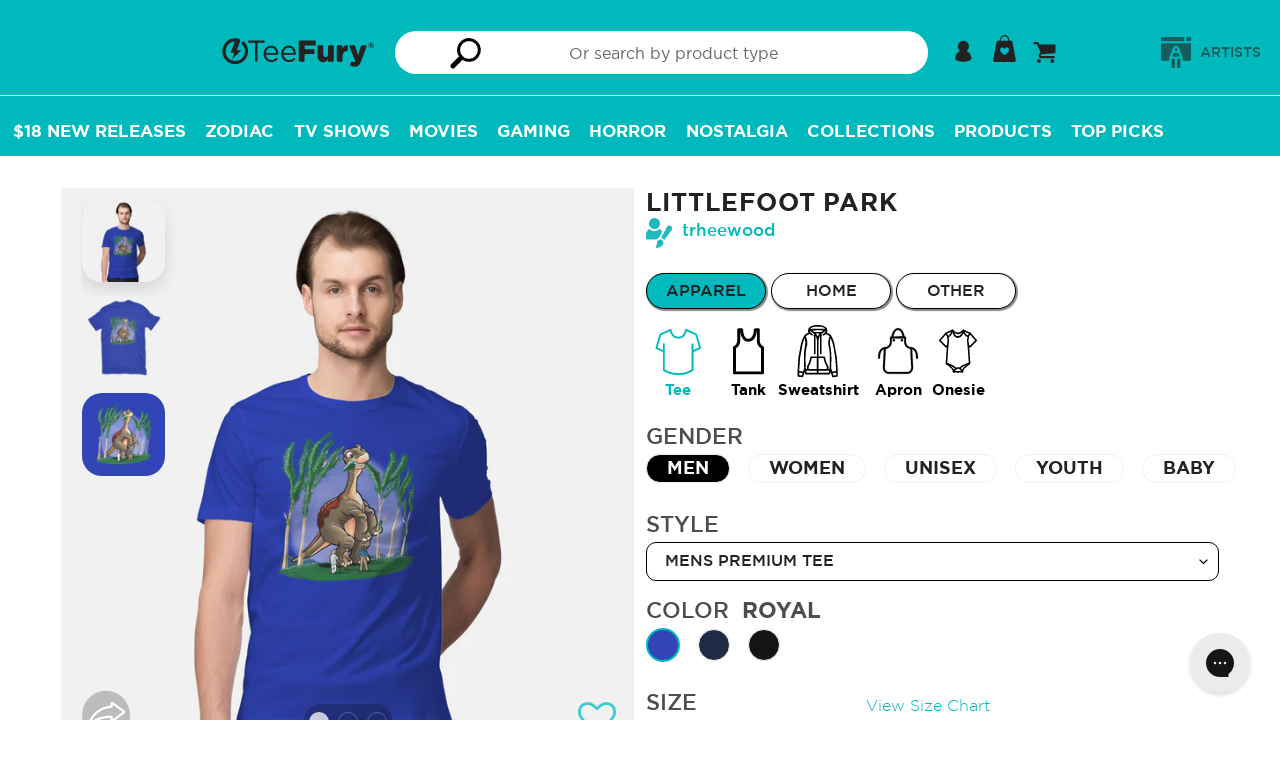

--- FILE ---
content_type: application/javascript; charset=utf-8
request_url: https://searchanise-ef84.kxcdn.com/preload_data.9i4h6h5q6I.js
body_size: 13444
content:
window.Searchanise.preloadedSuggestions=['star wars','doctor who','star trek','lord of the rings','sailor moon','harry potter','one piece','final fantasy','dr who','demon slayer','dungeons and dragons','stranger things','studio ghibli','cowboy bebop','back to the future','monty python','avatar the last airbender','teenage mutant ninja turtles','calvin and hobbes','hollow knight','what we do in the shadows','kpop demon hunters','princess bride','super mario','nightmare before christmas','gen x','resident evil','jurassic park','ninja turtles','elden ring','adventure time','my hero academia','game of thrones','attack on titan','supernatural tv show','kingdom hearts','jujutsu kaisen','black cat','sonic the hedgehog','bobs burgers','power rangers','hello kitty','the simpsons','ugly christmas sweaters','ted lasso','chainsaw man','scooby doo','the last of us','star wars tee','dark souls','spider man','cookie monster','zip up hoodies','cat tshirts','rick and morty','animal crossing','the office','the legend of zelda','wednesday addams','x men','weekly tee','evil dead','spirited away','on sale','how to train your dragon','hazbin hotel','mens 3xl','re shirt','my neighbor totoro','sesame street','the mandalorian','in the dark','serenity firefly','final fantasy 7','who all the','horror movies','darth vader','alice in wonderland','of p','gravity falls','street fighter','mega man','the cult','princess mononoke','black cats','indiana jones','chrono trigger','star wars cat','one piece anime','sci fi','the thing','magic the','last of us','taylor swift','dragon ball z','i of','buffy the vampire slayer','baby onesie','god of war','the transformers','of horror','he man','you black','comic books','blade runner','halloween cat','mass effect','premium tees','monster hunter','howl\'s moving castle','stephen king','the lord of the rings','genshin impact','top cat','zip-up sweatshirts','breaking bad','die hard','legend of zelda link','lilo and stitch','im your cat','fullmetal alchemist','black tea','twin peaks','heavy weight','black and green','teenage mutant','pi day','golden girls','godzilla kaiju','super emo','john wick','friday the 13th','mens premium','warhammer 40k','coffee and','bee and','monty python holy grail','mortal kombat','retro gaming','the peanuts','indoor cat','harley quinn','starry night','the labyrinth','hunter x hunter','spy x family','owl house','five nights at freddy\'s','big trouble in little china','i’d be at','deadpool tees','the muppets','jojo\'s bizarre adventure','v neck','the room','dungeons & dragons','lord of','ghost busters','hitchhikers guide to the galaxy','my little pony','beetle juice','invader zim','its to','cat skull','boba fett','we all rot','x files','snoopy and woodstock','aliens xenomorph','marvel comics','final fantasy xiv','post apocalyptic','mad max','k size-3xl','slay the','the way of','the boys','addams family','shonen anime','the black phone','black cat christmas','x mas','ninja turtle','south park','plus ultra','cult of the lamb','bob\'s burgers','valentine\'s day','run the','black knight','league of legends','silent hill','winnie the pooh','the witcher','solo leveling','captain america','the crow','hot rod','dead pool','st patrick\'s day','christmas sweater','green day','guardians of the galaxy','stardew valley','link zelda','the one piece','super mario bros','ghostbusters tees','my hero','nom nom','one color design','pulp fiction','jack skellington','vp021 cat','dragonball z','magic the gathering','final fantasy vii','steven universe','van gogh','the black knight','dc comics','futurama shirt','space cat','parks and rec','baldur\'s gate','scott pilgrim','go sports','world of warcraft','lo pan','books original art','long sleeve','no face','black hole dice','hocus pocus','el black bat','bag end','anime tank','deadpool wolverine','bluey dad','disney who','neon genesis evangelion','dragon ball','legen of zelda','one punch man','lion king','death note','howls moving castle','donkey kong','helluva boss','mario kart','make a','good omens','yu yu hakusho','the shining','masters of the universe','the goonies','bat cat','full metal alchemist','sea of','alien movie','metal gear solid','gi joe','king of the','dark tower','iron man','michael myers','k pop demon hunters','over the garden wall','daft punk','nintendo tees','totoro tshirts','red panda','battlestar galactica','ugly sweater','mickey mouse','lost boys','80\'s sci fi','rocky horror picture show','it crowd','supernatural winchester','iron maiden','soul of a','bender futurama','its to go','are you','wonder woman','barbie movie','star trek tag','deadpool and wolverine','dead space','freddy krueger','neverending story','vintage tees','ukiyo e','music band','iron giant','the club','space balls','dungeon master','firefly tees','lotr tees','the dark side','princess leia','4xl shirts','red dead','dr who christmas','legend of zelda','muppets animal','grab bag','for all','obi wan','late night the','the grinch','house of the dragon','tarot card','care bears','charlie brown','princess peach','band tees','the tick','monkey island','pedro pascal','kiki delivery service','the princess bride','great wave','christmas vacation','spider verse','the owl house','beauty and the beast','bluey muffin','cobra kai','thunder cats','fall out','he-man masters of the universe','reading books','inside out','ugly christmas sweater','shadow the hedgehog','wizard of oz','toy story','dragon age','godzilla one','board game','sponge bob','dragon quest','beavis and butthead','disney princess','home alone','david bowie','ghost band','the nightmare before christmas','this is','the flash','dungeon and dragons','pee wee','miles morales','love cats','pokemon gen','life in is','baby yoda','han solo','ghost in the shell','do not','gilmore girls','spy family','little mermaid','digimon tees','pac man','one summer','the big lebowski','le petit','dark side','spider punk','pinky and the brain','megan lara','pop culture','green dragon','get in loser','black mage','cat yin','eddie munson','cloud strife','friends tv show','black clover','weird al','firefly serenity','laptop sleeve','children tee','space cowboy','the joker','i love','horizon zero dawn','me in','black panther','venture brothers','bob ross','doctor who t','hp lovecraft','fight club','mean girls','shaun of the dead','hot in','the last unicorn','shower curtain','bride of frankenstein','jason voorhees','the beatles','night on','samurai jack','power ranger','powerpuff girls','dark crystal','may the be','valentines day','marty mcfly','juju kaisen','pink floyd','devil may cry','fantastic four','crash bandicoot','cat christmas','at at walker','care bear','keanu reeves','disney villain','the batman','avatar last airbender','holy grail','star wars rebel','shower curtains','spider gwen','they live','metal music','barbie doll','the mummy','pacific rim','the x files','death star','cheshire cat','gaming rug','vault boy','and hobbes','army of darkness','predator movie','looney tunes','cat mug','rocky horror','anime monster','star wars christmas','cyber punk','mash up','star trek shirt','doctor who christmas','doctor who shirt','alien xenomorph','bio shock','space kitty','emotional support animal','gym shirts','she ra','destiny the game','fairy tail','back to the future mens','no is good','electric mayhem','disney halloween','baldurs gate','heavy metal','who\'s the','mars attacks','generation x','tv girl','horror skull','sailor jupiter','cup head','haunted mansion','str wars','edgar allan poe','lower decks','king kong','howls castle','derpy tiger','assassins creed','monty python black knight','girl in','courage the cowardly dog','peter pan','star wars red','pee wee herman','labyrinth tee','anti social','moon knight','twilight zone','better call saul','totoro hoodie','red dwarf','boo ghost','full metal','final fantasy ix','nuka cola','walking dead','cyberpunk edgerunners','fathers day','the it crowd','bad omens','green lantern','k pop','the expanse','a garden','yu gi oh','donnie darko','gift card','king of the hill','art the clown','rocket raccoon','oliver and','bleach anime','critical role','elder scrolls','funny tshirt','family guy','the lost boys','tank girl','anime aprons','i the','optimus prime','kamen rider','storm trooper','karate kid','k-pop demon hunters','snow white','red ninja','creature from the black lagoon','ghibli studio','final fantasy x','ahsoka tano','never ending story','mario bros','top gun','breakfast club','tim burton','red dead redemption','hitchhikers guide','board games','die hard christmas','cat coffee','wicked musical','rainbow brite','gundam tee','saint seiya','steven rhodes','bill and ted','the sandman','lucky cat','the legend of','bluey bandit','james bond','moo deng','sailor mars','soot sprite','pro wrestling','guardian cat','scarlet witch','the moon','mens size 5xl','cherry blossom','fifth element','samurai champloo','the warriors','ninja turtles leo','gojo satoru','studio ghibli tees','delicious in dungeon','big bang theory','brooklyn nine nine','demon hunters','hunger games','final fantasy 16','umbrella academy','dnd dice','night fury','art nouveau','womens sale','sugar skull','calvin and hobbes star wars','axolotl tee','halloween michael myers','oogie boogie','venture bros','food apron','muffin bluey','poison ivy','the beetle','lgbtq pride','junji ito','grim reaper','new year','the hobbit','mystery bag','squid game','schitt\'s creek','joy division','soul eater','futurama fry','womens tees','video games','yuyu hakusho','arcane vi','i am no man','arcane jinx','mighty morphin','me man punch','my chemical romance','roy kent','dead by','life is strange','regular show','last unicorn','revenge of the','hellfire club','galaxy quest','into the','tank tops','fast and furious','hell kitty','peanuts dr who','puppy cat','plague doctor','sailor scouts','mine craft','breath of the wild','spongebob squarepants','ron swanson','mob psycho 100','calvin hobbes','kirby tees','time travel','the x-files','be kind','banned books','bob’s burgers','gambit x-men','black phillip','hip hop','this is fine','star fox','sam raimi','stranger things eddie','samus aran','silence of the lambs','labyrinth the','the walking dead','kill bill','teen titans','the beagles','ren and stimpy','ghost face','jurassic world','little shop of horrors','bluey mom','final fantasy 14','tokyo ghoul','rogue x-men','half life','jessica rabbit','one punch','mystery machine','mens tees','baseball tee','tears of the kingdom','kpop demon hunter','candy corn','cat cult','apothecary diaries','glitchy gorilla','majoras mask','roger rabbit','mega trek','fallout vault boy','the office show','space ghost','homer simpson','dog pool','tokyo revengers','millennium falcon','bender tee','the fish','middle earth','dark wing','baba yaga','bandit heeler','harry potter dr who','the little mermaid','the lion king','green ranger','portal game','avatar aang tee','oregon trail','edward scissorhands','the last starfighter','killer rabbit','four of the','red dead redemption 2','kermit the frog','monsters inc','darth maul','tomb raider','studio mootant','texas chainsaw massacre','dragon ball super','creature from the lagoon','black tie','sailor on hoodie','luffy gear 5','cute black','in japan','1st gen','women\'s tees','lost tv show','krampus shirt','speed racer','wheel of time','transformers soundwave','nightmare on elm street','jackie daytona','aliens movie','the dark tower','80s movies','christmas cat','black mirror','emotional support','apex legends','stained glass','yin yang','ugly christmas','saja boys','wall e','legend of','cute cthulhu','pet collar','big lebowski','and butthead','4th of july','dot grid notebook','st patricks day','john carpenter the thing','abbey road','critical roll','holiday sweater','bioshock tee','trick r treat','bruce lee','one club','ghost cat','none shall pass','pumpkin spice','retro wormhole','zelda tees','queen band','all over print','that girl','jojo bizarre adventure','good omen','clone wars','metroid shirt','goblin king','shirt woo','shiny firefly','terrifier art the clown','this is the way','calvin and','red fall','everything is fine','anime sweatshirts','tmnt hoodies','scott pilgrim vs the world','metal gear','the avengers','captain planet','super moo','the foot','mental health','the good place','disney funny','ori and the blind forest','douglas adams','the kiss','halloween cat ghost','sumi e','the muppets animal','stay puft','racerback tank','untitled goose game','cardcaptor sakura','sailor moon luna','willy wonka','grogu and mandalorian','d&d dragon','scream movie','assassin\'s creed','magic card game','lego space','the terminator','monty python rabbit','nier automata','black cats christmas','kaiju no 8','kiki\'s delivery service','seven deadly sins','duct tape','x-men rogue','chinese new year','japanese art','freddie mercury','soul reaper','wu tang','star wars japanese','despicable me','pirates of the caribbean','all might','space princess','national park','demon slayer hoodie','tank top','cute dinosaurs','anybody want a peanut','my little','drag race','harry potter christmas','dan da dan','strong women','rebel scum','martin show','bluey grannies','t shirt','call of duty','sword art online','long sleeve tees','sherlock holmes','dean winchester','the dude','dr stone','ted lasso tees','linkin park','steamboat willie','final fantasy 6','wolf man','banjo kazooie','hazbin hotel alastor','john carpenter','justice league','disney world','camp crystal lake','conan the barbarian','led zeppelin','enamel pin','blink 182 band','phone cases','chun li','slytherin house','wu tang clan','peanuts princess bride','80\'s cartoon','nintendo l','pokemon tee','demon hunter','dumpster fire','neon moon','donald duck','sailor pluto','dungeons dragons','iphone 14 phone case','best friend','neil gaiman','big and','blood born','among us','dr doom','doctor doom','dr who peanuts','snoopy and et','day of the dead','skeletor tee','t rex','michael jackson','sonic and tails','bubble bobble','everything everywhere all at once','black mage final fantasy','video game','rebels star wars','naruto shippuden','astro boy','red xiii','lets go','shiba inu','ghost of tsushima','bad wolf','blues brothers','ice cream','anime gym','deathly hallows','silent op','plants vs zombies','ozzy osbourne','game too','the godfather','tis but a scratch','corpse bride','star wars empire','my romance','master roshi','mystery science theater 3000','bluey bingo','clockwork orange','snoopy star wars','superman tees','berserk anime','dr seuss','the tom','gi joe cobra','like my','vincent price','how to train your dragon tee','weeping angel','peace was never an option','schitts creek','daredevil tees','darth vader dark side','star wars andor','big trouble','doctor who tardis','buffy the vampire slayer tees','weyland yutani','tron the movie','initial d','hell divers','mandalorian tees','hayao miyazaki','quentin tarantino','resident evil 4','kool aid','land before time','jaws tees','delicious in','kimetsu no yaiba','big foot','i believe','community tv show','bluey christmas','star trek the bold','robin hood','macho man','zoro one piece','bugs bunny','stargate sg-1','david lynch','transformers decepticons','lone star','the cure','trash panda','10th doctor','legend if zelda','doctor strange','rick and morty tshirt','red hood','five nights','lunar new year','death sandman','soylent green','the dark crystal','bad batch','always sunny','league of legends arcane','tri haryadi','jujutsu kaisen gojo','i hate','hazbin hotel tees','gurren lagann','ugly sweaters','rick morty','moth man','goose game','year of the dragon','earthworm jim','wicked movie','obi wan kenobi','toothless tee','queen of hearts','dog print','80s cartoon','mob psycho','captain marvel','kpop demon','r2 d2','danger a','blue lock','coffee books','m bison','dr who starry night','welcome to','sailor venus','mega man x','straw hat','christmas star wars','starship troopers','dark knight','bojack horseman','iron mando','ash vs evil dead','star trek womens','sailor mercury','arrested development','kong kong','barbie oppenheimer','original art','clair obscur','year of the dragon 2024','doom slayer','ice cube','the boys tv','gym tanks','the golden girls','game boy','star trek lower decks','miyazaki universe','wild robot','13th doctor','godzilla king','final fantasy 8','i choose violence','harry potter cats','flight of the','she hulk','fantastic beasts','gen x raised on hose water','lisa frank','hero adam','last airbender','women t-shirt','office space','beastie boys','big bird','a christmas story','pennywise the clown','animal muppet','animal skull','book dragon','sleeping beauty','miser brothers','with antlers','luke skywalker','the tardis','shadow and','tinker bell','disney christmas','frieren beyond journeys end','t shirts','deadpool unicorn','pin up','kids tee','david tennant','five nights at freddys','pride and','johnny depp','silk song','isla nublar','cat bus','roller derby','persona 5 royal','periodic table','the fifth element','charlie brown and snoopy','dad bod','i just','smash bros','wednesday and enid','bobs burger','samsung galaxy','rosie the riveter','oscar the grouch','space marine','jem and the holograms','space quest','dr moneker','stephen king dark tower','fullmetal alchemist brotherhood','air bender','star wars rebels','super mario tees','bluey granny','super emo friends','peanuts christmas','thanksgiving tee','bigger boat','cute animals','the little prince','d and d','lost tv','shovel knight','blue ninja','empire records','star field','sleepy hollow','tote bags','peaky blinders','black lagoon','computer tech','i have the flour','rabbit hole','made in','dungeons and cats','snoopy shower curtains','hang all','miskatonic university','luigi tees','bart simpson','phone case','sisters of','independence day','the last airbender','castle in the sky','cat shirt','avatar the legend of korra','free hugs','sonic and shadow','vivi black mage','dark cloud','batman the animated','it\'s okay','x wing','alfred hitchcock','ace ventura','the cat returns','corgi dog','lifting weights','fire force','your name','enamel pins','evangelion neon genesis','soot sprites','hollow knigh','hades game','ghostbusters hoodies','the venture brothers','tmnt leonardo','hot wheels','steve harrington','night burgers','kiss band','one piece chopper','funk vampire','where the wild things are','duck bunny','sailor moon crew','shin godzilla','blue shell','super smash','the matrix','digimon hoodie','death metal','flynn\'s arcade','pokemon halloween','lord of the rings gandalf','vampire tee','nakatomi plaza','christmas story','akira shirt','shadow of the colossus','dark magician','american dad','hallow knight','muppet show','existential dread','red shirt','nausicaa of the valley of the wind','naruto tees','father\'s day','red dward','bill murray','sailor on hoodies','classic monsters','v for vendetta','batman christmas','tatooine star wars','luna lovegood','say one','hello kitty style','fury road','pickle rick','deep space 9','tech support','marvin the martian','cat quest','final fantasy 10','garfield tee','bruno mota','read in peace','levi ackerman','ric flair','anime girl','outlaw star','finn and jake','bebop rocksteady','jack and sally','knight rider','fear and loathing','dream catcher','star war','captain spaulding','stitch and','grand theft auto','planet express','dnd fantasy','my neighbor','guns n roses','greek mythology','headless horseman','pocket monster','gi robot','bounty hunter','orange cat','saint patricks day','in my defense','food is love','majora\'s mask','anime workout','blood on the','my chemical','tmnt donatello','boggs nicolas','red five','d20 tees','nature art','the hulk','snoopy christmas','tie fighter','pans labyrinth','starry sky','best sellers','night in the woods','stitch christmas','master chief','i choose to','the monster from','back to the tardis','dead inside','salem\'s lot','shadow and bone','tmnt raphael','loki tees','science fiction','naruto sasuke','cartoon network','super sentai','hero academia','the simpsons bar','glow in the dark','hot fuzz','star wars hoodie','fight like a girl','ravenclaw house','call of','second breakfast','nezuko kamado','star wars japan','national lampoon christmas','work out','cat lady','old gods of','rock music','emperor\'s new groove','mos eisley','the big bang theory','final fantasy vi','swedish chef','monty python killer','american flag','coffee mug','arnold schwarzenegger','sky bison','nakatomi christmas','reservoir dogs','cute cat','bakugo katsuki','i want to believe','dark helmet','sushi cat','universe de','dungeon crawler','fall out boy','space invaders','code geass','the yellow','anime shirts','new york','silver the hedgehog','stainless tumbler','tiger shirt','indiana jones temple of doom','monster high','horizon forbidden west','wednesday addams tees','not today','lego movie','miraculous ladybug','mash up tees','baby billy','anti social social club','bird tees','dark humor','the punisher','football is','my happy','black fist','the dragon prince','peanuts halloween','cosmic beluga','science shirts','wolf moon','alien vs predator','pepperoni pizza','fox hoodies','book club','panda bear','marvel x men','obey cthulhu','godzilla wave','hellraiser pinhead','porco rosso','community shirts','big brother','nico robin','the simpsons t','niffler and','super nintendo','big hero 6','gym anime','samurai cat','doki doki','ms marvel','little prince','best dad','ugly christmas shirt','his dark','golden girls tshirt','old school','frankenstein and bride','how i met your mother','dragon of the west','futura ma','hang in there','lord of the rings womens','dr teeth and the electric mayhem','find your worth','crew neck sweatshirts','animal muppets','poison apple','killer clowns','2001 a space odyssey','minnie mouse','mushroom kingdom','battle tech','sons of anarchy','goblin slayer','jack sparrow','one piece luffy','sea of stars','slam dunk','shirts 4xl','the mummy movie','teenage mutant ninja turtle','final fantasy 9','halo game','groovy evil dead','wicked witch','zero nightmare before christmas','friends tv','toad mushroom','ellen ripley','sanderson sisters','izuku midoriya','marvel jesus','darkness legend','i think you should','halloween cats','cats anime','puss in boots','grinch christmas','blue eye samurai','felix the cat','big bang','st patricks','supernatural car','horror christmas','kung fu','guinea pig','peace maker','jon snow','disney haunted mansion','frog and toad','little miss','jean grey','sakura cardcaptor','mad hatter','black widow','kylo ren','legend of korra','count von count','fallout 4xl','muppet animal','tina belcher','star wars at-at','magical girl','boba tea','muppet christmas','dark side of the moon','big hero','twilight princess','sick sad world','steins gate','bowser mario','toothless dragon','its always sunny in philadelphia','gay pride','star wars snoopy','godzilla 4xl','christmas tees','of ragnarok','hoodie pullover','extra terrestrial','dinosaur print','live deliciously','team dark','judge dredd','punk rock','christmas tree','hot dog','studio ghibli tees spirited away','white rabbit','yin yang spirit','final fantasy viii','last dragon','arcane league of legends','hannibal lecter','sound of music','ghost stories','you can certainly try','saqman doctor who','eat trash','throne of','the exorcist','panda shirts','blues clues','the addams family','brave little bath bomb','destiny game','chat noir','funny shirt food','dungeons and','sailor saturn','book of magic','teen wolf','batman joker','cat ramen','red hot chili peppers','rings of power','as you wish','off shoulder','the twilight zone','it\'s a trap','godzilla and','rock bands','next level','yoda star wars','the martian','neon genesis','tote bag','hunter hunter','ultra man','alice and rabbit','big trouble in china','sandman death','sam and dean','something is the','expedition expedition 33','kung fu panda','what we do in the shadows and nadja','pew pew','street fighter tees','chicken butt','rebel alliance','super saiyan','one piece zoro','school house rock','robin hoodies','sweeney todd','wes anderson','be different','tengen uzui','not the mama','good place','overlook hotel','the bear','dumb and dumber','harry potter holiday','neo tokyo','himiko toga','kpop demon hunters derpy','merry christmas','dr teeth','ariel mermaid','tim shumate','i\'m in','tony tony chopper','motor cycle','red guy','iron fist','and cash','transformers hoodies','star watch','andor star wars','wings of','guilty gear','halloween tarot','hokusai monster','escape from new york','i fear on','blue tiger','we can do it','rogue gambit','midnight society','sailor moon christmas','heat miser','ralph wiggum','satoru gojo','doc brown','nicholas cage','don’t do','scorpion mortal kombat','leaf on the wind','pinky and the brain tees','mothers day','turning red','tardis and','time machine','solar system','cat wars','seinfeld tv','christmas shirts','black butler','naruto hoodie','tv shows','toilet bound hanako kun','sea witch','v beetlejuice','spyro the dragon','like a dragon','nebula cat','big o action','harry potter hufflepuff','ocarina of time','carl sagan','being awesome','death before decaf','vincent valentine','black metal','godzilla mothra','hajime no ippo','the orville','the witch','greetings from','bluey link','princess zelda','this land','dino dad','year of the rabbit','bear noise','star trek star wars','alien cat','darkest dungeon','peppa pig','space ghost coast to coast','johnny bravo','st patrick','the great wave','magneto was','dunder mifflin','fear is the mind killer','musical theater','mars attack','trafalgar law','rick and','miss piggy','tree of life','reading rainbow','miles morales spiderman','once a','chewy bluey','parks and','90s cartoon','obey me','g im old','supernatural tv show winchesters','hungry turtles','who framed roger rabbit','sakamoto days','sub zero','toejam and earl','80s villains','video game tees','sailor meow','hunter x hunter anime','black p','demon slayer inoskue','ready player one','interview with the vampire','pet tank','santa carla','polite jaws','pride rainbow','be afraid','nevermore academy','halloween hocus pocus','harley quinn and poison ivy','the lord of the rings tees','sesame star wars','christmas doctor who','van halen','fourth of july','christmas carol','the amazing','star wars cats','hail satan','toothless and','that time i got reincarnated as a slime','red panda hoodie','vinland saga','dr otto','dia de los muertos','kikis delivery service','mario movie','ying yang','warrior cats','ramen cat','steamed hams','ghost rider','fire demon','graphic tees','goonies never say die','bruce campbell','she read','power line','the neverending story','mr meeseeks','cobra commander','sword in the stone','claw machine','star trek red shirt','the scream of the cat','circus of values','be sad be','mind flayer','hakuna matata','national lampoon','dr who christmas sweater tshirt','mighty boosh','jaws movie','parks and recreation','cat tarot','back to','cat sweatshirt','ash williams','scooby who','just dance','see you space cowboy','tears in the rain','star wars leia','muppets christmas','goku gym','solar opposites','to hell and back','jojos bizarre adventure','tin tin','christmas cats','master sword','womens dr who','5th element','khorne flakes','its always sunny','men heavy weight','parappa the rapper','resident alien','fate of','darkwing duck','thomas the tank engine','disney shirts','hollow night','alien ripley','ein cowboy bebop','zodiac sign','halloween pet','today i to cat','polar bear','psych tv show','the last o us','sweet home','jedi priest','great pumpkin','totoro godzilla','beast wars','wednesday addams dance','ace attorney','buffalo bills','the hitchhiker\'s guide to the galaxy','flesh wound','bioshock infinite','muffin heeler','rap shirts','kill la kill','seinfeld all','cat books','dark souls tees','mikasa ackerman','secret of','waynes world','labyrinth pillow','gremlins gizmo','praise the sun','hail santa','side quest','umbrella corporation','i hate people','voltron legendary defender','big daddy','mel brooks','do no harm','true crime','there is no princess','last starfighter','pink droid','pirate ship','easter bunny','power puff girls','fun run','mighty neon','cat space','inigo montoya','gambit and rogue','a cage','mazinger z','kimetsu no yaiba women\'s','music lover','anakin skywalker','friday 13th','martial arts','star wars women','crystal lake','peanuts star wars','agatha all along','high school','chainsaw man power','vegeta tees','astronaut tee','the wire','stitch and lilo','ozzy fernandez','kame house','you can do it','tiger king','untitled goose','samurai star wars','ronin warrior','rebel star wars','dr who tardis','cowboy bebop spike','shut the','christmas long sleeve','girl power','bo katan','may the be with you','the iron giant','rain world','comma la','forest spirit','sabrina the teenage witch','abstract art','oshi no ko','pee-wee herman','ranking of kings','dangerous art','mad max fury road','law and','bluey deadpool','i like big books','team rocket','yippee ki yay','unicorn womens','streets of rage 2','spaceballs the tee','jojos bizarre','memento mori','alice in wonderland cat','power puff','board gaming','star trek christmas','the duck','dragon prince','i play','water tribe','lord if the rings','spiderman spider-verse','here come the grannies','11th doctor','jeff goldblum','the villains','jinx arcane','hanna barbera','fire emblem','wolverine mutant','catcher the','alien face hug','ramen tee','duck shirts','art deco','schrodinger\'s cat','too much peopling','save the planet','ghostface tee','santa claus','white cat','alien earth','silver shamrock','isaac clarke','king arthur','casey jones','coffee cat','star lord','jurassic kart','monkey king','horror movie','loki charms','step brothers','calvin and hobbes shirts','this is festive','short circuit','the expanse sci-fi','american psycho','dungeons and dragons cartoon','cthulhu christmas','fanta soda','dead by daylight','aku aku','the evil master','hulk hogan','star trek data','edgar poe','back to the mystery','fairy tale','midnight moon','dungeons and doggos','john green','yoshi mario','god of war ragnarok','possum mood','solid snake','this game','black sabbath','captain rex','we bare bears','sweet tooth','hero shadow','adopt a','jasmine dragon','goku black','were all gonna die','stranger things hopper','don\'t talk to','kaiju love','cornetto trilogy','disney villains','star wars death star','halloween game','princess bride peanuts','the doctor','soft kitty','custom text','legend of bluey','frida kahlo','trick or treat sam','beach towel','percy jackson','rudolph the red','anya forger','disenchantment luci','pineapple on pizza','the wave','war and peace','legacy of kain','elden ring tee','dr strange','dr whovian','the vvitch','jay and silent bob','sorcerer vs witch','invader zim gir','my friendship','the dinosaurs tv','adventure time cartoon','the smiths','man i love','xena warrior princess','are you afraid of the dark','super bros','bill cipher','the amazing of','lard lad','pocket tee','cat star wars','cat dad','fright night','he-man skeletor','dead boy','tom and jerry','samurai pillow','purple rain','orphan black','fox\'s sin of greed','star wars x-wing','super sonic','shape of','terry pratchett','demon slayer tank','avatar appa','game master','tuxedo mask','sam trick r treat','i am kenough','from the 1900s','teenage mutant ninja','purple phone case','deep space','boldly go','soldier boy','log horizon','mother\'s day','the book was better','final fantasy 2','different of','dj rabbit','mix tape','bea arthur','han and chewie','charlie brown christmas','cute as hell','craven ghostface scream','house of','i choose','the moon tarot','cat hoodie','the gunslinger','final space','the mask','sports tees','vault girl','harry potter ravenclaw','cones of dunshire','dragonball super','the count','our flag','bates motel','sailor neptune','flash gordon','black clover anime','weeping angels','best generation','cat rescue','rogue one','rose tyler','dune spice','assassination classroom','i love reading books','pink panther','amity island','trick or treat','mr rogers','fallout vault','guardians of the galaxy christmas','cat book','mens heavyweight anime','insert coin','you shall not pass','tales from the crypt','millenium falcon','star wars red 5','coraline tee','venom spider-man','jujutsu kaisen yuta','cat enterprise','bones tv','death in','sora kingdom of hearts','second breakfast club','inosuke hashibira','battle of the planets','v series','house of dragons','a team','count chocolate','star wars storm trooper','dungeons and dragon','baseball t','nine sols','tears in rain','art nouveau witch','aim to misbehave','one crazy','dance mom','knights who say ni','ed edd and eddy','house of dragon','cookiegawa wave','doctor who 13','hufflepuff quidditch','shy guy','chaotic neutral','tom sellers','bingo bluey','white ranger','12th doctor','cars movie','zelda link','doo van','the shire','x-men tee','mardi gras','the grannies','duran duran','totoro women','black ranger','texas chainsaw','pooh bear','sam eagle','super smash bros','jiji cat','jim carrey','hitchhiker\'s guide','chocobo moogle','dr pepper','men\'s long sleeved anime tee','ewok tees','the scream','marvel logo','star scream','king ghidorah','sarcasm tees','archer danger','stellar blade','ni no kuni','storm light','futurama war','80s music','face mask','breath of fire','aggretsuko women','ghost pokemon','funny cat','school house','opossum tee','phineas and ferb','kool aid man','she ra princess of power','arc raiders','trigun stampede','daily tee','men in black','the bad batch','ash evil dead','shield hero','green arrow','snoopy halloween','macho man randy savage','cat halloween','jill valentine','american horror','baby shark','face hugger','the breakfast club','i love you','jar jar','high school did','zip up hoodie','got tea','evil queen','the franke','re animator','pete and bas','eoli studio','night monkey','sea turtle'];

--- FILE ---
content_type: text/javascript; charset=utf-8
request_url: https://teefury.com/products/tee-mens-premium-littlefoot-park.js
body_size: 1884
content:
{"id":6728644591682,"title":"Littlefoot Park","handle":"tee-mens-premium-littlefoot-park","description":"\u003cp\u003eLittlefoot Park is a great Mens Premium Tee from our amazing collection of custom fandom inspired products.  This product was designed by trheewood, who is part of our exclusive pop-culture inspired artist community.\u003c\/p\u003e","published_at":"2022-03-21T21:30:14-04:00","created_at":"2022-03-21T16:27:38-04:00","vendor":"trheewood","type":"Tee","tags":["artist-trheewood","Category-Animation","color-black","color-dark-chocolate","color-navy","color-royal","gender-mens","Medium-Movies","Primary-The Land Before Time","PrimaryColor-Royal","product_type-tee","size-2xl","size-3xl","size-l","size-m","size-s","size-xl","style-premium","Tag-Adventure","Tag-Animation","Tag-Children","Tag-Dinosaur","Tag-Funny","Tag-Jurassic Park","Tag-Movies","Tag-The Land Before Time","zauto_gallery_littlefoot-park_trheewood"],"price":2800,"price_min":2800,"price_max":3000,"available":true,"price_varies":true,"compare_at_price":2800,"compare_at_price_min":2800,"compare_at_price_max":3000,"compare_at_price_varies":true,"variants":[{"id":39737834995778,"title":"Mens \/ Royal \/ S","option1":"Mens","option2":"Royal","option3":"S","sku":"55170-tee-men-pre-roy-s","requires_shipping":true,"taxable":true,"featured_image":{"id":28905168044098,"product_id":6728644591682,"position":1,"created_at":"2022-03-21T16:27:51-04:00","updated_at":"2022-03-21T16:27:51-04:00","alt":"Littlefoot Park-mens premium tee-trheewood","width":1200,"height":1200,"src":"https:\/\/cdn.shopify.com\/s\/files\/1\/1869\/0319\/products\/55170-collection-tee-men-pre-color-roy.jpg?v=1647894471","variant_ids":[39737834995778,39737835061314,39737835159618,39737835257922,39737835356226,39737835421762]},"available":true,"name":"Littlefoot Park - Mens \/ Royal \/ S","public_title":"Mens \/ Royal \/ S","options":["Mens","Royal","S"],"price":2800,"weight":141,"compare_at_price":2800,"inventory_management":null,"barcode":"","featured_media":{"alt":"Littlefoot Park-mens premium tee-trheewood","id":21217849606210,"position":1,"preview_image":{"aspect_ratio":1.0,"height":1200,"width":1200,"src":"https:\/\/cdn.shopify.com\/s\/files\/1\/1869\/0319\/products\/55170-collection-tee-men-pre-color-roy.jpg?v=1647894471"}},"requires_selling_plan":false,"selling_plan_allocations":[]},{"id":39737835061314,"title":"Mens \/ Royal \/ M","option1":"Mens","option2":"Royal","option3":"M","sku":"55170-tee-men-pre-roy-m","requires_shipping":true,"taxable":true,"featured_image":{"id":28905168044098,"product_id":6728644591682,"position":1,"created_at":"2022-03-21T16:27:51-04:00","updated_at":"2022-03-21T16:27:51-04:00","alt":"Littlefoot Park-mens premium tee-trheewood","width":1200,"height":1200,"src":"https:\/\/cdn.shopify.com\/s\/files\/1\/1869\/0319\/products\/55170-collection-tee-men-pre-color-roy.jpg?v=1647894471","variant_ids":[39737834995778,39737835061314,39737835159618,39737835257922,39737835356226,39737835421762]},"available":true,"name":"Littlefoot Park - Mens \/ Royal \/ M","public_title":"Mens \/ Royal \/ M","options":["Mens","Royal","M"],"price":2800,"weight":154,"compare_at_price":2800,"inventory_management":null,"barcode":"","featured_media":{"alt":"Littlefoot Park-mens premium tee-trheewood","id":21217849606210,"position":1,"preview_image":{"aspect_ratio":1.0,"height":1200,"width":1200,"src":"https:\/\/cdn.shopify.com\/s\/files\/1\/1869\/0319\/products\/55170-collection-tee-men-pre-color-roy.jpg?v=1647894471"}},"requires_selling_plan":false,"selling_plan_allocations":[]},{"id":39737835159618,"title":"Mens \/ Royal \/ L","option1":"Mens","option2":"Royal","option3":"L","sku":"55170-tee-men-pre-roy-l","requires_shipping":true,"taxable":true,"featured_image":{"id":28905168044098,"product_id":6728644591682,"position":1,"created_at":"2022-03-21T16:27:51-04:00","updated_at":"2022-03-21T16:27:51-04:00","alt":"Littlefoot Park-mens premium tee-trheewood","width":1200,"height":1200,"src":"https:\/\/cdn.shopify.com\/s\/files\/1\/1869\/0319\/products\/55170-collection-tee-men-pre-color-roy.jpg?v=1647894471","variant_ids":[39737834995778,39737835061314,39737835159618,39737835257922,39737835356226,39737835421762]},"available":true,"name":"Littlefoot Park - Mens \/ Royal \/ L","public_title":"Mens \/ Royal \/ L","options":["Mens","Royal","L"],"price":2800,"weight":177,"compare_at_price":2800,"inventory_management":null,"barcode":"","featured_media":{"alt":"Littlefoot Park-mens premium tee-trheewood","id":21217849606210,"position":1,"preview_image":{"aspect_ratio":1.0,"height":1200,"width":1200,"src":"https:\/\/cdn.shopify.com\/s\/files\/1\/1869\/0319\/products\/55170-collection-tee-men-pre-color-roy.jpg?v=1647894471"}},"requires_selling_plan":false,"selling_plan_allocations":[]},{"id":39737835257922,"title":"Mens \/ Royal \/ XL","option1":"Mens","option2":"Royal","option3":"XL","sku":"55170-tee-men-pre-roy-xl","requires_shipping":true,"taxable":true,"featured_image":{"id":28905168044098,"product_id":6728644591682,"position":1,"created_at":"2022-03-21T16:27:51-04:00","updated_at":"2022-03-21T16:27:51-04:00","alt":"Littlefoot Park-mens premium tee-trheewood","width":1200,"height":1200,"src":"https:\/\/cdn.shopify.com\/s\/files\/1\/1869\/0319\/products\/55170-collection-tee-men-pre-color-roy.jpg?v=1647894471","variant_ids":[39737834995778,39737835061314,39737835159618,39737835257922,39737835356226,39737835421762]},"available":true,"name":"Littlefoot Park - Mens \/ Royal \/ XL","public_title":"Mens \/ Royal \/ XL","options":["Mens","Royal","XL"],"price":2800,"weight":191,"compare_at_price":2800,"inventory_management":null,"barcode":"","featured_media":{"alt":"Littlefoot Park-mens premium tee-trheewood","id":21217849606210,"position":1,"preview_image":{"aspect_ratio":1.0,"height":1200,"width":1200,"src":"https:\/\/cdn.shopify.com\/s\/files\/1\/1869\/0319\/products\/55170-collection-tee-men-pre-color-roy.jpg?v=1647894471"}},"requires_selling_plan":false,"selling_plan_allocations":[]},{"id":39737835356226,"title":"Mens \/ Royal \/ 2XL","option1":"Mens","option2":"Royal","option3":"2XL","sku":"55170-tee-men-pre-roy-2xl","requires_shipping":true,"taxable":true,"featured_image":{"id":28905168044098,"product_id":6728644591682,"position":1,"created_at":"2022-03-21T16:27:51-04:00","updated_at":"2022-03-21T16:27:51-04:00","alt":"Littlefoot Park-mens premium tee-trheewood","width":1200,"height":1200,"src":"https:\/\/cdn.shopify.com\/s\/files\/1\/1869\/0319\/products\/55170-collection-tee-men-pre-color-roy.jpg?v=1647894471","variant_ids":[39737834995778,39737835061314,39737835159618,39737835257922,39737835356226,39737835421762]},"available":true,"name":"Littlefoot Park - Mens \/ Royal \/ 2XL","public_title":"Mens \/ Royal \/ 2XL","options":["Mens","Royal","2XL"],"price":2900,"weight":209,"compare_at_price":2900,"inventory_management":null,"barcode":"","featured_media":{"alt":"Littlefoot Park-mens premium tee-trheewood","id":21217849606210,"position":1,"preview_image":{"aspect_ratio":1.0,"height":1200,"width":1200,"src":"https:\/\/cdn.shopify.com\/s\/files\/1\/1869\/0319\/products\/55170-collection-tee-men-pre-color-roy.jpg?v=1647894471"}},"requires_selling_plan":false,"selling_plan_allocations":[]},{"id":39737835421762,"title":"Mens \/ Royal \/ 3XL","option1":"Mens","option2":"Royal","option3":"3XL","sku":"55170-tee-men-pre-roy-3xl","requires_shipping":true,"taxable":true,"featured_image":{"id":28905168044098,"product_id":6728644591682,"position":1,"created_at":"2022-03-21T16:27:51-04:00","updated_at":"2022-03-21T16:27:51-04:00","alt":"Littlefoot Park-mens premium tee-trheewood","width":1200,"height":1200,"src":"https:\/\/cdn.shopify.com\/s\/files\/1\/1869\/0319\/products\/55170-collection-tee-men-pre-color-roy.jpg?v=1647894471","variant_ids":[39737834995778,39737835061314,39737835159618,39737835257922,39737835356226,39737835421762]},"available":true,"name":"Littlefoot Park - Mens \/ Royal \/ 3XL","public_title":"Mens \/ Royal \/ 3XL","options":["Mens","Royal","3XL"],"price":3000,"weight":222,"compare_at_price":3000,"inventory_management":null,"barcode":"","featured_media":{"alt":"Littlefoot Park-mens premium tee-trheewood","id":21217849606210,"position":1,"preview_image":{"aspect_ratio":1.0,"height":1200,"width":1200,"src":"https:\/\/cdn.shopify.com\/s\/files\/1\/1869\/0319\/products\/55170-collection-tee-men-pre-color-roy.jpg?v=1647894471"}},"requires_selling_plan":false,"selling_plan_allocations":[]},{"id":39737835520066,"title":"Mens \/ Navy \/ S","option1":"Mens","option2":"Navy","option3":"S","sku":"55170-tee-men-pre-nav-s","requires_shipping":true,"taxable":true,"featured_image":{"id":28905168207938,"product_id":6728644591682,"position":5,"created_at":"2022-03-21T16:27:51-04:00","updated_at":"2022-03-21T16:27:51-04:00","alt":"Littlefoot Park-mens premium tee-trheewood","width":1200,"height":1200,"src":"https:\/\/cdn.shopify.com\/s\/files\/1\/1869\/0319\/products\/55170-collection-tee-men-pre-color-nav.jpg?v=1647894471","variant_ids":[39737835520066,39737835618370,39737835683906,39737835749442,39737835913282,39737835946050]},"available":true,"name":"Littlefoot Park - Mens \/ Navy \/ S","public_title":"Mens \/ Navy \/ S","options":["Mens","Navy","S"],"price":2800,"weight":141,"compare_at_price":2800,"inventory_management":null,"barcode":"","featured_media":{"alt":"Littlefoot Park-mens premium tee-trheewood","id":21217849802818,"position":5,"preview_image":{"aspect_ratio":1.0,"height":1200,"width":1200,"src":"https:\/\/cdn.shopify.com\/s\/files\/1\/1869\/0319\/products\/55170-collection-tee-men-pre-color-nav.jpg?v=1647894471"}},"requires_selling_plan":false,"selling_plan_allocations":[]},{"id":39737835618370,"title":"Mens \/ Navy \/ M","option1":"Mens","option2":"Navy","option3":"M","sku":"55170-tee-men-pre-nav-m","requires_shipping":true,"taxable":true,"featured_image":{"id":28905168207938,"product_id":6728644591682,"position":5,"created_at":"2022-03-21T16:27:51-04:00","updated_at":"2022-03-21T16:27:51-04:00","alt":"Littlefoot Park-mens premium tee-trheewood","width":1200,"height":1200,"src":"https:\/\/cdn.shopify.com\/s\/files\/1\/1869\/0319\/products\/55170-collection-tee-men-pre-color-nav.jpg?v=1647894471","variant_ids":[39737835520066,39737835618370,39737835683906,39737835749442,39737835913282,39737835946050]},"available":true,"name":"Littlefoot Park - Mens \/ Navy \/ M","public_title":"Mens \/ Navy \/ M","options":["Mens","Navy","M"],"price":2800,"weight":154,"compare_at_price":2800,"inventory_management":null,"barcode":"","featured_media":{"alt":"Littlefoot Park-mens premium tee-trheewood","id":21217849802818,"position":5,"preview_image":{"aspect_ratio":1.0,"height":1200,"width":1200,"src":"https:\/\/cdn.shopify.com\/s\/files\/1\/1869\/0319\/products\/55170-collection-tee-men-pre-color-nav.jpg?v=1647894471"}},"requires_selling_plan":false,"selling_plan_allocations":[]},{"id":39737835683906,"title":"Mens \/ Navy \/ L","option1":"Mens","option2":"Navy","option3":"L","sku":"55170-tee-men-pre-nav-l","requires_shipping":true,"taxable":true,"featured_image":{"id":28905168207938,"product_id":6728644591682,"position":5,"created_at":"2022-03-21T16:27:51-04:00","updated_at":"2022-03-21T16:27:51-04:00","alt":"Littlefoot Park-mens premium tee-trheewood","width":1200,"height":1200,"src":"https:\/\/cdn.shopify.com\/s\/files\/1\/1869\/0319\/products\/55170-collection-tee-men-pre-color-nav.jpg?v=1647894471","variant_ids":[39737835520066,39737835618370,39737835683906,39737835749442,39737835913282,39737835946050]},"available":true,"name":"Littlefoot Park - Mens \/ Navy \/ L","public_title":"Mens \/ Navy \/ L","options":["Mens","Navy","L"],"price":2800,"weight":177,"compare_at_price":2800,"inventory_management":null,"barcode":"","featured_media":{"alt":"Littlefoot Park-mens premium tee-trheewood","id":21217849802818,"position":5,"preview_image":{"aspect_ratio":1.0,"height":1200,"width":1200,"src":"https:\/\/cdn.shopify.com\/s\/files\/1\/1869\/0319\/products\/55170-collection-tee-men-pre-color-nav.jpg?v=1647894471"}},"requires_selling_plan":false,"selling_plan_allocations":[]},{"id":39737835749442,"title":"Mens \/ Navy \/ XL","option1":"Mens","option2":"Navy","option3":"XL","sku":"55170-tee-men-pre-nav-xl","requires_shipping":true,"taxable":true,"featured_image":{"id":28905168207938,"product_id":6728644591682,"position":5,"created_at":"2022-03-21T16:27:51-04:00","updated_at":"2022-03-21T16:27:51-04:00","alt":"Littlefoot Park-mens premium tee-trheewood","width":1200,"height":1200,"src":"https:\/\/cdn.shopify.com\/s\/files\/1\/1869\/0319\/products\/55170-collection-tee-men-pre-color-nav.jpg?v=1647894471","variant_ids":[39737835520066,39737835618370,39737835683906,39737835749442,39737835913282,39737835946050]},"available":true,"name":"Littlefoot Park - Mens \/ Navy \/ XL","public_title":"Mens \/ Navy \/ XL","options":["Mens","Navy","XL"],"price":2800,"weight":191,"compare_at_price":2800,"inventory_management":null,"barcode":"","featured_media":{"alt":"Littlefoot Park-mens premium tee-trheewood","id":21217849802818,"position":5,"preview_image":{"aspect_ratio":1.0,"height":1200,"width":1200,"src":"https:\/\/cdn.shopify.com\/s\/files\/1\/1869\/0319\/products\/55170-collection-tee-men-pre-color-nav.jpg?v=1647894471"}},"requires_selling_plan":false,"selling_plan_allocations":[]},{"id":39737835913282,"title":"Mens \/ Navy \/ 2XL","option1":"Mens","option2":"Navy","option3":"2XL","sku":"55170-tee-men-pre-nav-2xl","requires_shipping":true,"taxable":true,"featured_image":{"id":28905168207938,"product_id":6728644591682,"position":5,"created_at":"2022-03-21T16:27:51-04:00","updated_at":"2022-03-21T16:27:51-04:00","alt":"Littlefoot Park-mens premium tee-trheewood","width":1200,"height":1200,"src":"https:\/\/cdn.shopify.com\/s\/files\/1\/1869\/0319\/products\/55170-collection-tee-men-pre-color-nav.jpg?v=1647894471","variant_ids":[39737835520066,39737835618370,39737835683906,39737835749442,39737835913282,39737835946050]},"available":true,"name":"Littlefoot Park - Mens \/ Navy \/ 2XL","public_title":"Mens \/ Navy \/ 2XL","options":["Mens","Navy","2XL"],"price":2900,"weight":209,"compare_at_price":2900,"inventory_management":null,"barcode":"","featured_media":{"alt":"Littlefoot Park-mens premium tee-trheewood","id":21217849802818,"position":5,"preview_image":{"aspect_ratio":1.0,"height":1200,"width":1200,"src":"https:\/\/cdn.shopify.com\/s\/files\/1\/1869\/0319\/products\/55170-collection-tee-men-pre-color-nav.jpg?v=1647894471"}},"requires_selling_plan":false,"selling_plan_allocations":[]},{"id":39737835946050,"title":"Mens \/ Navy \/ 3XL","option1":"Mens","option2":"Navy","option3":"3XL","sku":"55170-tee-men-pre-nav-3xl","requires_shipping":true,"taxable":true,"featured_image":{"id":28905168207938,"product_id":6728644591682,"position":5,"created_at":"2022-03-21T16:27:51-04:00","updated_at":"2022-03-21T16:27:51-04:00","alt":"Littlefoot Park-mens premium tee-trheewood","width":1200,"height":1200,"src":"https:\/\/cdn.shopify.com\/s\/files\/1\/1869\/0319\/products\/55170-collection-tee-men-pre-color-nav.jpg?v=1647894471","variant_ids":[39737835520066,39737835618370,39737835683906,39737835749442,39737835913282,39737835946050]},"available":true,"name":"Littlefoot Park - Mens \/ Navy \/ 3XL","public_title":"Mens \/ Navy \/ 3XL","options":["Mens","Navy","3XL"],"price":3000,"weight":222,"compare_at_price":3000,"inventory_management":null,"barcode":"","featured_media":{"alt":"Littlefoot Park-mens premium tee-trheewood","id":21217849802818,"position":5,"preview_image":{"aspect_ratio":1.0,"height":1200,"width":1200,"src":"https:\/\/cdn.shopify.com\/s\/files\/1\/1869\/0319\/products\/55170-collection-tee-men-pre-color-nav.jpg?v=1647894471"}},"requires_selling_plan":false,"selling_plan_allocations":[]},{"id":39737835978818,"title":"Mens \/ Black \/ S","option1":"Mens","option2":"Black","option3":"S","sku":"55170-tee-men-pre-blk-s","requires_shipping":true,"taxable":true,"featured_image":{"id":28905168437314,"product_id":6728644591682,"position":9,"created_at":"2022-03-21T16:27:52-04:00","updated_at":"2022-03-21T16:27:52-04:00","alt":"Littlefoot Park-mens premium tee-trheewood","width":1200,"height":1200,"src":"https:\/\/cdn.shopify.com\/s\/files\/1\/1869\/0319\/products\/55170-collection-tee-men-pre-color-blk.jpg?v=1647894472","variant_ids":[39737835978818,39737836011586,39737836044354,39737836077122,39737836109890,39737836142658]},"available":true,"name":"Littlefoot Park - Mens \/ Black \/ S","public_title":"Mens \/ Black \/ S","options":["Mens","Black","S"],"price":2800,"weight":141,"compare_at_price":2800,"inventory_management":null,"barcode":"","featured_media":{"alt":"Littlefoot Park-mens premium tee-trheewood","id":21217849999426,"position":9,"preview_image":{"aspect_ratio":1.0,"height":1200,"width":1200,"src":"https:\/\/cdn.shopify.com\/s\/files\/1\/1869\/0319\/products\/55170-collection-tee-men-pre-color-blk.jpg?v=1647894472"}},"requires_selling_plan":false,"selling_plan_allocations":[]},{"id":39737836011586,"title":"Mens \/ Black \/ M","option1":"Mens","option2":"Black","option3":"M","sku":"55170-tee-men-pre-blk-m","requires_shipping":true,"taxable":true,"featured_image":{"id":28905168437314,"product_id":6728644591682,"position":9,"created_at":"2022-03-21T16:27:52-04:00","updated_at":"2022-03-21T16:27:52-04:00","alt":"Littlefoot Park-mens premium tee-trheewood","width":1200,"height":1200,"src":"https:\/\/cdn.shopify.com\/s\/files\/1\/1869\/0319\/products\/55170-collection-tee-men-pre-color-blk.jpg?v=1647894472","variant_ids":[39737835978818,39737836011586,39737836044354,39737836077122,39737836109890,39737836142658]},"available":true,"name":"Littlefoot Park - Mens \/ Black \/ M","public_title":"Mens \/ Black \/ M","options":["Mens","Black","M"],"price":2800,"weight":154,"compare_at_price":2800,"inventory_management":null,"barcode":"","featured_media":{"alt":"Littlefoot Park-mens premium tee-trheewood","id":21217849999426,"position":9,"preview_image":{"aspect_ratio":1.0,"height":1200,"width":1200,"src":"https:\/\/cdn.shopify.com\/s\/files\/1\/1869\/0319\/products\/55170-collection-tee-men-pre-color-blk.jpg?v=1647894472"}},"requires_selling_plan":false,"selling_plan_allocations":[]},{"id":39737836044354,"title":"Mens \/ Black \/ L","option1":"Mens","option2":"Black","option3":"L","sku":"55170-tee-men-pre-blk-l","requires_shipping":true,"taxable":true,"featured_image":{"id":28905168437314,"product_id":6728644591682,"position":9,"created_at":"2022-03-21T16:27:52-04:00","updated_at":"2022-03-21T16:27:52-04:00","alt":"Littlefoot Park-mens premium tee-trheewood","width":1200,"height":1200,"src":"https:\/\/cdn.shopify.com\/s\/files\/1\/1869\/0319\/products\/55170-collection-tee-men-pre-color-blk.jpg?v=1647894472","variant_ids":[39737835978818,39737836011586,39737836044354,39737836077122,39737836109890,39737836142658]},"available":true,"name":"Littlefoot Park - Mens \/ Black \/ L","public_title":"Mens \/ Black \/ L","options":["Mens","Black","L"],"price":2800,"weight":177,"compare_at_price":2800,"inventory_management":null,"barcode":"","featured_media":{"alt":"Littlefoot Park-mens premium tee-trheewood","id":21217849999426,"position":9,"preview_image":{"aspect_ratio":1.0,"height":1200,"width":1200,"src":"https:\/\/cdn.shopify.com\/s\/files\/1\/1869\/0319\/products\/55170-collection-tee-men-pre-color-blk.jpg?v=1647894472"}},"requires_selling_plan":false,"selling_plan_allocations":[]},{"id":39737836077122,"title":"Mens \/ Black \/ XL","option1":"Mens","option2":"Black","option3":"XL","sku":"55170-tee-men-pre-blk-xl","requires_shipping":true,"taxable":true,"featured_image":{"id":28905168437314,"product_id":6728644591682,"position":9,"created_at":"2022-03-21T16:27:52-04:00","updated_at":"2022-03-21T16:27:52-04:00","alt":"Littlefoot Park-mens premium tee-trheewood","width":1200,"height":1200,"src":"https:\/\/cdn.shopify.com\/s\/files\/1\/1869\/0319\/products\/55170-collection-tee-men-pre-color-blk.jpg?v=1647894472","variant_ids":[39737835978818,39737836011586,39737836044354,39737836077122,39737836109890,39737836142658]},"available":true,"name":"Littlefoot Park - Mens \/ Black \/ XL","public_title":"Mens \/ Black \/ XL","options":["Mens","Black","XL"],"price":2800,"weight":191,"compare_at_price":2800,"inventory_management":null,"barcode":"","featured_media":{"alt":"Littlefoot Park-mens premium tee-trheewood","id":21217849999426,"position":9,"preview_image":{"aspect_ratio":1.0,"height":1200,"width":1200,"src":"https:\/\/cdn.shopify.com\/s\/files\/1\/1869\/0319\/products\/55170-collection-tee-men-pre-color-blk.jpg?v=1647894472"}},"requires_selling_plan":false,"selling_plan_allocations":[]},{"id":39737836109890,"title":"Mens \/ Black \/ 2XL","option1":"Mens","option2":"Black","option3":"2XL","sku":"55170-tee-men-pre-blk-2xl","requires_shipping":true,"taxable":true,"featured_image":{"id":28905168437314,"product_id":6728644591682,"position":9,"created_at":"2022-03-21T16:27:52-04:00","updated_at":"2022-03-21T16:27:52-04:00","alt":"Littlefoot Park-mens premium tee-trheewood","width":1200,"height":1200,"src":"https:\/\/cdn.shopify.com\/s\/files\/1\/1869\/0319\/products\/55170-collection-tee-men-pre-color-blk.jpg?v=1647894472","variant_ids":[39737835978818,39737836011586,39737836044354,39737836077122,39737836109890,39737836142658]},"available":true,"name":"Littlefoot Park - Mens \/ Black \/ 2XL","public_title":"Mens \/ Black \/ 2XL","options":["Mens","Black","2XL"],"price":2900,"weight":209,"compare_at_price":2900,"inventory_management":null,"barcode":"","featured_media":{"alt":"Littlefoot Park-mens premium tee-trheewood","id":21217849999426,"position":9,"preview_image":{"aspect_ratio":1.0,"height":1200,"width":1200,"src":"https:\/\/cdn.shopify.com\/s\/files\/1\/1869\/0319\/products\/55170-collection-tee-men-pre-color-blk.jpg?v=1647894472"}},"requires_selling_plan":false,"selling_plan_allocations":[]},{"id":39737836142658,"title":"Mens \/ Black \/ 3XL","option1":"Mens","option2":"Black","option3":"3XL","sku":"55170-tee-men-pre-blk-3xl","requires_shipping":true,"taxable":true,"featured_image":{"id":28905168437314,"product_id":6728644591682,"position":9,"created_at":"2022-03-21T16:27:52-04:00","updated_at":"2022-03-21T16:27:52-04:00","alt":"Littlefoot Park-mens premium tee-trheewood","width":1200,"height":1200,"src":"https:\/\/cdn.shopify.com\/s\/files\/1\/1869\/0319\/products\/55170-collection-tee-men-pre-color-blk.jpg?v=1647894472","variant_ids":[39737835978818,39737836011586,39737836044354,39737836077122,39737836109890,39737836142658]},"available":true,"name":"Littlefoot Park - Mens \/ Black \/ 3XL","public_title":"Mens \/ Black \/ 3XL","options":["Mens","Black","3XL"],"price":3000,"weight":222,"compare_at_price":3000,"inventory_management":null,"barcode":"","featured_media":{"alt":"Littlefoot Park-mens premium tee-trheewood","id":21217849999426,"position":9,"preview_image":{"aspect_ratio":1.0,"height":1200,"width":1200,"src":"https:\/\/cdn.shopify.com\/s\/files\/1\/1869\/0319\/products\/55170-collection-tee-men-pre-color-blk.jpg?v=1647894472"}},"requires_selling_plan":false,"selling_plan_allocations":[]}],"images":["\/\/cdn.shopify.com\/s\/files\/1\/1869\/0319\/products\/55170-collection-tee-men-pre-color-roy.jpg?v=1647894471","\/\/cdn.shopify.com\/s\/files\/1\/1869\/0319\/products\/55170-model-tee-men-pre-color-roy.jpg?v=1647894471","\/\/cdn.shopify.com\/s\/files\/1\/1869\/0319\/products\/55170-flat-tee-color-roy_77f38c3a-1b4e-4173-ab5b-27225fa11d60.jpg?v=1647894471","\/\/cdn.shopify.com\/s\/files\/1\/1869\/0319\/products\/55170-art-file-color-roy_879abd85-f5a2-4821-a4f1-c381ec46d3db.jpg?v=1647894471","\/\/cdn.shopify.com\/s\/files\/1\/1869\/0319\/products\/55170-collection-tee-men-pre-color-nav.jpg?v=1647894471","\/\/cdn.shopify.com\/s\/files\/1\/1869\/0319\/products\/55170-model-tee-men-pre-color-nav.jpg?v=1647894471","\/\/cdn.shopify.com\/s\/files\/1\/1869\/0319\/products\/55170-flat-tee-color-nav_2f3ff61f-10d6-43bd-be94-4fc9a37b5143.jpg?v=1647894472","\/\/cdn.shopify.com\/s\/files\/1\/1869\/0319\/products\/55170-art-file-color-nav_7f80bd74-58e5-420a-8729-4a32e7d63a5b.jpg?v=1647894472","\/\/cdn.shopify.com\/s\/files\/1\/1869\/0319\/products\/55170-collection-tee-men-pre-color-blk.jpg?v=1647894472","\/\/cdn.shopify.com\/s\/files\/1\/1869\/0319\/products\/55170-model-tee-men-pre-color-blk.jpg?v=1647894472","\/\/cdn.shopify.com\/s\/files\/1\/1869\/0319\/products\/55170-flat-tee-color-blk_e07138e1-b5af-4994-b744-3d4c99779812.jpg?v=1647894475","\/\/cdn.shopify.com\/s\/files\/1\/1869\/0319\/products\/55170-art-file-color-blk_7396dd45-9e03-46b4-a8c3-974bb26a73de.jpg?v=1647894475"],"featured_image":"\/\/cdn.shopify.com\/s\/files\/1\/1869\/0319\/products\/55170-collection-tee-men-pre-color-roy.jpg?v=1647894471","options":[{"name":"Gender","position":1,"values":["Mens"]},{"name":"Color","position":2,"values":["Royal","Navy","Black"]},{"name":"Size","position":3,"values":["S","M","L","XL","2XL","3XL"]}],"url":"\/products\/tee-mens-premium-littlefoot-park","media":[{"alt":"Littlefoot Park-mens premium tee-trheewood","id":21217849606210,"position":1,"preview_image":{"aspect_ratio":1.0,"height":1200,"width":1200,"src":"https:\/\/cdn.shopify.com\/s\/files\/1\/1869\/0319\/products\/55170-collection-tee-men-pre-color-roy.jpg?v=1647894471"},"aspect_ratio":1.0,"height":1200,"media_type":"image","src":"https:\/\/cdn.shopify.com\/s\/files\/1\/1869\/0319\/products\/55170-collection-tee-men-pre-color-roy.jpg?v=1647894471","width":1200},{"alt":"Littlefoot Park-mens premium tee-trheewood","id":21217849638978,"position":2,"preview_image":{"aspect_ratio":1.0,"height":960,"width":960,"src":"https:\/\/cdn.shopify.com\/s\/files\/1\/1869\/0319\/products\/55170-model-tee-men-pre-color-roy.jpg?v=1647894471"},"aspect_ratio":1.0,"height":960,"media_type":"image","src":"https:\/\/cdn.shopify.com\/s\/files\/1\/1869\/0319\/products\/55170-model-tee-men-pre-color-roy.jpg?v=1647894471","width":960},{"alt":"Littlefoot Park-mens premium tee-trheewood","id":21217849671746,"position":3,"preview_image":{"aspect_ratio":1.0,"height":960,"width":960,"src":"https:\/\/cdn.shopify.com\/s\/files\/1\/1869\/0319\/products\/55170-flat-tee-color-roy_77f38c3a-1b4e-4173-ab5b-27225fa11d60.jpg?v=1647894471"},"aspect_ratio":1.0,"height":960,"media_type":"image","src":"https:\/\/cdn.shopify.com\/s\/files\/1\/1869\/0319\/products\/55170-flat-tee-color-roy_77f38c3a-1b4e-4173-ab5b-27225fa11d60.jpg?v=1647894471","width":960},{"alt":"Littlefoot Park-mens premium tee-trheewood","id":21217849737282,"position":4,"preview_image":{"aspect_ratio":1.0,"height":960,"width":960,"src":"https:\/\/cdn.shopify.com\/s\/files\/1\/1869\/0319\/products\/55170-art-file-color-roy_879abd85-f5a2-4821-a4f1-c381ec46d3db.jpg?v=1647894471"},"aspect_ratio":1.0,"height":960,"media_type":"image","src":"https:\/\/cdn.shopify.com\/s\/files\/1\/1869\/0319\/products\/55170-art-file-color-roy_879abd85-f5a2-4821-a4f1-c381ec46d3db.jpg?v=1647894471","width":960},{"alt":"Littlefoot Park-mens premium tee-trheewood","id":21217849802818,"position":5,"preview_image":{"aspect_ratio":1.0,"height":1200,"width":1200,"src":"https:\/\/cdn.shopify.com\/s\/files\/1\/1869\/0319\/products\/55170-collection-tee-men-pre-color-nav.jpg?v=1647894471"},"aspect_ratio":1.0,"height":1200,"media_type":"image","src":"https:\/\/cdn.shopify.com\/s\/files\/1\/1869\/0319\/products\/55170-collection-tee-men-pre-color-nav.jpg?v=1647894471","width":1200},{"alt":"Littlefoot Park-mens premium tee-trheewood","id":21217849835586,"position":6,"preview_image":{"aspect_ratio":1.0,"height":960,"width":960,"src":"https:\/\/cdn.shopify.com\/s\/files\/1\/1869\/0319\/products\/55170-model-tee-men-pre-color-nav.jpg?v=1647894471"},"aspect_ratio":1.0,"height":960,"media_type":"image","src":"https:\/\/cdn.shopify.com\/s\/files\/1\/1869\/0319\/products\/55170-model-tee-men-pre-color-nav.jpg?v=1647894471","width":960},{"alt":"Littlefoot Park-mens premium tee-trheewood","id":21217849901122,"position":7,"preview_image":{"aspect_ratio":1.0,"height":960,"width":960,"src":"https:\/\/cdn.shopify.com\/s\/files\/1\/1869\/0319\/products\/55170-flat-tee-color-nav_2f3ff61f-10d6-43bd-be94-4fc9a37b5143.jpg?v=1647894472"},"aspect_ratio":1.0,"height":960,"media_type":"image","src":"https:\/\/cdn.shopify.com\/s\/files\/1\/1869\/0319\/products\/55170-flat-tee-color-nav_2f3ff61f-10d6-43bd-be94-4fc9a37b5143.jpg?v=1647894472","width":960},{"alt":"Littlefoot Park-mens premium tee-trheewood","id":21217849966658,"position":8,"preview_image":{"aspect_ratio":1.0,"height":960,"width":960,"src":"https:\/\/cdn.shopify.com\/s\/files\/1\/1869\/0319\/products\/55170-art-file-color-nav_7f80bd74-58e5-420a-8729-4a32e7d63a5b.jpg?v=1647894472"},"aspect_ratio":1.0,"height":960,"media_type":"image","src":"https:\/\/cdn.shopify.com\/s\/files\/1\/1869\/0319\/products\/55170-art-file-color-nav_7f80bd74-58e5-420a-8729-4a32e7d63a5b.jpg?v=1647894472","width":960},{"alt":"Littlefoot Park-mens premium tee-trheewood","id":21217849999426,"position":9,"preview_image":{"aspect_ratio":1.0,"height":1200,"width":1200,"src":"https:\/\/cdn.shopify.com\/s\/files\/1\/1869\/0319\/products\/55170-collection-tee-men-pre-color-blk.jpg?v=1647894472"},"aspect_ratio":1.0,"height":1200,"media_type":"image","src":"https:\/\/cdn.shopify.com\/s\/files\/1\/1869\/0319\/products\/55170-collection-tee-men-pre-color-blk.jpg?v=1647894472","width":1200},{"alt":"Littlefoot Park-mens premium tee-trheewood","id":21217850064962,"position":10,"preview_image":{"aspect_ratio":1.0,"height":960,"width":960,"src":"https:\/\/cdn.shopify.com\/s\/files\/1\/1869\/0319\/products\/55170-model-tee-men-pre-color-blk.jpg?v=1647894472"},"aspect_ratio":1.0,"height":960,"media_type":"image","src":"https:\/\/cdn.shopify.com\/s\/files\/1\/1869\/0319\/products\/55170-model-tee-men-pre-color-blk.jpg?v=1647894472","width":960},{"alt":"Littlefoot Park-mens premium tee-trheewood","id":21217850622018,"position":11,"preview_image":{"aspect_ratio":1.0,"height":960,"width":960,"src":"https:\/\/cdn.shopify.com\/s\/files\/1\/1869\/0319\/products\/55170-flat-tee-color-blk_e07138e1-b5af-4994-b744-3d4c99779812.jpg?v=1647894475"},"aspect_ratio":1.0,"height":960,"media_type":"image","src":"https:\/\/cdn.shopify.com\/s\/files\/1\/1869\/0319\/products\/55170-flat-tee-color-blk_e07138e1-b5af-4994-b744-3d4c99779812.jpg?v=1647894475","width":960},{"alt":"Littlefoot Park-mens premium tee-trheewood","id":21217850654786,"position":12,"preview_image":{"aspect_ratio":1.0,"height":960,"width":960,"src":"https:\/\/cdn.shopify.com\/s\/files\/1\/1869\/0319\/products\/55170-art-file-color-blk_7396dd45-9e03-46b4-a8c3-974bb26a73de.jpg?v=1647894475"},"aspect_ratio":1.0,"height":960,"media_type":"image","src":"https:\/\/cdn.shopify.com\/s\/files\/1\/1869\/0319\/products\/55170-art-file-color-blk_7396dd45-9e03-46b4-a8c3-974bb26a73de.jpg?v=1647894475","width":960}],"requires_selling_plan":false,"selling_plan_groups":[]}